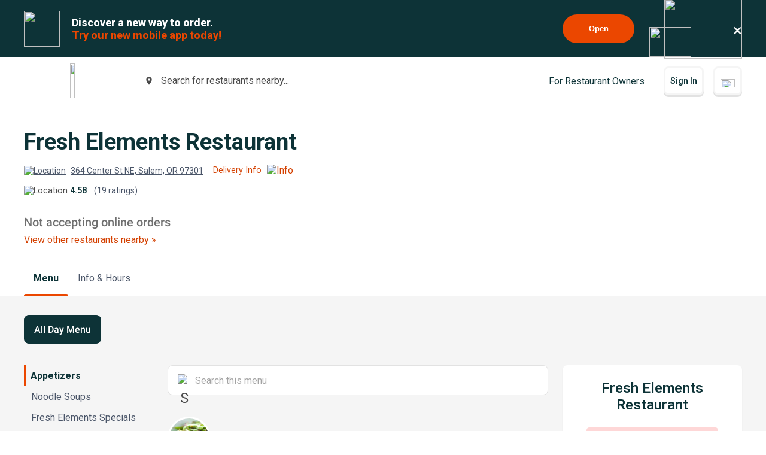

--- FILE ---
content_type: text/html; charset=utf-8
request_url: https://www.google.com/recaptcha/api2/anchor?ar=1&k=6LeZKpIdAAAAAAcH8fVjI5OhwLVuNq5HxPIH81Ok&co=aHR0cHM6Ly93d3cuYmV5b25kbWVudS5jb206NDQz&hl=en&v=N67nZn4AqZkNcbeMu4prBgzg&size=invisible&anchor-ms=20000&execute-ms=30000&cb=3rrq8uynzjj1
body_size: 48693
content:
<!DOCTYPE HTML><html dir="ltr" lang="en"><head><meta http-equiv="Content-Type" content="text/html; charset=UTF-8">
<meta http-equiv="X-UA-Compatible" content="IE=edge">
<title>reCAPTCHA</title>
<style type="text/css">
/* cyrillic-ext */
@font-face {
  font-family: 'Roboto';
  font-style: normal;
  font-weight: 400;
  font-stretch: 100%;
  src: url(//fonts.gstatic.com/s/roboto/v48/KFO7CnqEu92Fr1ME7kSn66aGLdTylUAMa3GUBHMdazTgWw.woff2) format('woff2');
  unicode-range: U+0460-052F, U+1C80-1C8A, U+20B4, U+2DE0-2DFF, U+A640-A69F, U+FE2E-FE2F;
}
/* cyrillic */
@font-face {
  font-family: 'Roboto';
  font-style: normal;
  font-weight: 400;
  font-stretch: 100%;
  src: url(//fonts.gstatic.com/s/roboto/v48/KFO7CnqEu92Fr1ME7kSn66aGLdTylUAMa3iUBHMdazTgWw.woff2) format('woff2');
  unicode-range: U+0301, U+0400-045F, U+0490-0491, U+04B0-04B1, U+2116;
}
/* greek-ext */
@font-face {
  font-family: 'Roboto';
  font-style: normal;
  font-weight: 400;
  font-stretch: 100%;
  src: url(//fonts.gstatic.com/s/roboto/v48/KFO7CnqEu92Fr1ME7kSn66aGLdTylUAMa3CUBHMdazTgWw.woff2) format('woff2');
  unicode-range: U+1F00-1FFF;
}
/* greek */
@font-face {
  font-family: 'Roboto';
  font-style: normal;
  font-weight: 400;
  font-stretch: 100%;
  src: url(//fonts.gstatic.com/s/roboto/v48/KFO7CnqEu92Fr1ME7kSn66aGLdTylUAMa3-UBHMdazTgWw.woff2) format('woff2');
  unicode-range: U+0370-0377, U+037A-037F, U+0384-038A, U+038C, U+038E-03A1, U+03A3-03FF;
}
/* math */
@font-face {
  font-family: 'Roboto';
  font-style: normal;
  font-weight: 400;
  font-stretch: 100%;
  src: url(//fonts.gstatic.com/s/roboto/v48/KFO7CnqEu92Fr1ME7kSn66aGLdTylUAMawCUBHMdazTgWw.woff2) format('woff2');
  unicode-range: U+0302-0303, U+0305, U+0307-0308, U+0310, U+0312, U+0315, U+031A, U+0326-0327, U+032C, U+032F-0330, U+0332-0333, U+0338, U+033A, U+0346, U+034D, U+0391-03A1, U+03A3-03A9, U+03B1-03C9, U+03D1, U+03D5-03D6, U+03F0-03F1, U+03F4-03F5, U+2016-2017, U+2034-2038, U+203C, U+2040, U+2043, U+2047, U+2050, U+2057, U+205F, U+2070-2071, U+2074-208E, U+2090-209C, U+20D0-20DC, U+20E1, U+20E5-20EF, U+2100-2112, U+2114-2115, U+2117-2121, U+2123-214F, U+2190, U+2192, U+2194-21AE, U+21B0-21E5, U+21F1-21F2, U+21F4-2211, U+2213-2214, U+2216-22FF, U+2308-230B, U+2310, U+2319, U+231C-2321, U+2336-237A, U+237C, U+2395, U+239B-23B7, U+23D0, U+23DC-23E1, U+2474-2475, U+25AF, U+25B3, U+25B7, U+25BD, U+25C1, U+25CA, U+25CC, U+25FB, U+266D-266F, U+27C0-27FF, U+2900-2AFF, U+2B0E-2B11, U+2B30-2B4C, U+2BFE, U+3030, U+FF5B, U+FF5D, U+1D400-1D7FF, U+1EE00-1EEFF;
}
/* symbols */
@font-face {
  font-family: 'Roboto';
  font-style: normal;
  font-weight: 400;
  font-stretch: 100%;
  src: url(//fonts.gstatic.com/s/roboto/v48/KFO7CnqEu92Fr1ME7kSn66aGLdTylUAMaxKUBHMdazTgWw.woff2) format('woff2');
  unicode-range: U+0001-000C, U+000E-001F, U+007F-009F, U+20DD-20E0, U+20E2-20E4, U+2150-218F, U+2190, U+2192, U+2194-2199, U+21AF, U+21E6-21F0, U+21F3, U+2218-2219, U+2299, U+22C4-22C6, U+2300-243F, U+2440-244A, U+2460-24FF, U+25A0-27BF, U+2800-28FF, U+2921-2922, U+2981, U+29BF, U+29EB, U+2B00-2BFF, U+4DC0-4DFF, U+FFF9-FFFB, U+10140-1018E, U+10190-1019C, U+101A0, U+101D0-101FD, U+102E0-102FB, U+10E60-10E7E, U+1D2C0-1D2D3, U+1D2E0-1D37F, U+1F000-1F0FF, U+1F100-1F1AD, U+1F1E6-1F1FF, U+1F30D-1F30F, U+1F315, U+1F31C, U+1F31E, U+1F320-1F32C, U+1F336, U+1F378, U+1F37D, U+1F382, U+1F393-1F39F, U+1F3A7-1F3A8, U+1F3AC-1F3AF, U+1F3C2, U+1F3C4-1F3C6, U+1F3CA-1F3CE, U+1F3D4-1F3E0, U+1F3ED, U+1F3F1-1F3F3, U+1F3F5-1F3F7, U+1F408, U+1F415, U+1F41F, U+1F426, U+1F43F, U+1F441-1F442, U+1F444, U+1F446-1F449, U+1F44C-1F44E, U+1F453, U+1F46A, U+1F47D, U+1F4A3, U+1F4B0, U+1F4B3, U+1F4B9, U+1F4BB, U+1F4BF, U+1F4C8-1F4CB, U+1F4D6, U+1F4DA, U+1F4DF, U+1F4E3-1F4E6, U+1F4EA-1F4ED, U+1F4F7, U+1F4F9-1F4FB, U+1F4FD-1F4FE, U+1F503, U+1F507-1F50B, U+1F50D, U+1F512-1F513, U+1F53E-1F54A, U+1F54F-1F5FA, U+1F610, U+1F650-1F67F, U+1F687, U+1F68D, U+1F691, U+1F694, U+1F698, U+1F6AD, U+1F6B2, U+1F6B9-1F6BA, U+1F6BC, U+1F6C6-1F6CF, U+1F6D3-1F6D7, U+1F6E0-1F6EA, U+1F6F0-1F6F3, U+1F6F7-1F6FC, U+1F700-1F7FF, U+1F800-1F80B, U+1F810-1F847, U+1F850-1F859, U+1F860-1F887, U+1F890-1F8AD, U+1F8B0-1F8BB, U+1F8C0-1F8C1, U+1F900-1F90B, U+1F93B, U+1F946, U+1F984, U+1F996, U+1F9E9, U+1FA00-1FA6F, U+1FA70-1FA7C, U+1FA80-1FA89, U+1FA8F-1FAC6, U+1FACE-1FADC, U+1FADF-1FAE9, U+1FAF0-1FAF8, U+1FB00-1FBFF;
}
/* vietnamese */
@font-face {
  font-family: 'Roboto';
  font-style: normal;
  font-weight: 400;
  font-stretch: 100%;
  src: url(//fonts.gstatic.com/s/roboto/v48/KFO7CnqEu92Fr1ME7kSn66aGLdTylUAMa3OUBHMdazTgWw.woff2) format('woff2');
  unicode-range: U+0102-0103, U+0110-0111, U+0128-0129, U+0168-0169, U+01A0-01A1, U+01AF-01B0, U+0300-0301, U+0303-0304, U+0308-0309, U+0323, U+0329, U+1EA0-1EF9, U+20AB;
}
/* latin-ext */
@font-face {
  font-family: 'Roboto';
  font-style: normal;
  font-weight: 400;
  font-stretch: 100%;
  src: url(//fonts.gstatic.com/s/roboto/v48/KFO7CnqEu92Fr1ME7kSn66aGLdTylUAMa3KUBHMdazTgWw.woff2) format('woff2');
  unicode-range: U+0100-02BA, U+02BD-02C5, U+02C7-02CC, U+02CE-02D7, U+02DD-02FF, U+0304, U+0308, U+0329, U+1D00-1DBF, U+1E00-1E9F, U+1EF2-1EFF, U+2020, U+20A0-20AB, U+20AD-20C0, U+2113, U+2C60-2C7F, U+A720-A7FF;
}
/* latin */
@font-face {
  font-family: 'Roboto';
  font-style: normal;
  font-weight: 400;
  font-stretch: 100%;
  src: url(//fonts.gstatic.com/s/roboto/v48/KFO7CnqEu92Fr1ME7kSn66aGLdTylUAMa3yUBHMdazQ.woff2) format('woff2');
  unicode-range: U+0000-00FF, U+0131, U+0152-0153, U+02BB-02BC, U+02C6, U+02DA, U+02DC, U+0304, U+0308, U+0329, U+2000-206F, U+20AC, U+2122, U+2191, U+2193, U+2212, U+2215, U+FEFF, U+FFFD;
}
/* cyrillic-ext */
@font-face {
  font-family: 'Roboto';
  font-style: normal;
  font-weight: 500;
  font-stretch: 100%;
  src: url(//fonts.gstatic.com/s/roboto/v48/KFO7CnqEu92Fr1ME7kSn66aGLdTylUAMa3GUBHMdazTgWw.woff2) format('woff2');
  unicode-range: U+0460-052F, U+1C80-1C8A, U+20B4, U+2DE0-2DFF, U+A640-A69F, U+FE2E-FE2F;
}
/* cyrillic */
@font-face {
  font-family: 'Roboto';
  font-style: normal;
  font-weight: 500;
  font-stretch: 100%;
  src: url(//fonts.gstatic.com/s/roboto/v48/KFO7CnqEu92Fr1ME7kSn66aGLdTylUAMa3iUBHMdazTgWw.woff2) format('woff2');
  unicode-range: U+0301, U+0400-045F, U+0490-0491, U+04B0-04B1, U+2116;
}
/* greek-ext */
@font-face {
  font-family: 'Roboto';
  font-style: normal;
  font-weight: 500;
  font-stretch: 100%;
  src: url(//fonts.gstatic.com/s/roboto/v48/KFO7CnqEu92Fr1ME7kSn66aGLdTylUAMa3CUBHMdazTgWw.woff2) format('woff2');
  unicode-range: U+1F00-1FFF;
}
/* greek */
@font-face {
  font-family: 'Roboto';
  font-style: normal;
  font-weight: 500;
  font-stretch: 100%;
  src: url(//fonts.gstatic.com/s/roboto/v48/KFO7CnqEu92Fr1ME7kSn66aGLdTylUAMa3-UBHMdazTgWw.woff2) format('woff2');
  unicode-range: U+0370-0377, U+037A-037F, U+0384-038A, U+038C, U+038E-03A1, U+03A3-03FF;
}
/* math */
@font-face {
  font-family: 'Roboto';
  font-style: normal;
  font-weight: 500;
  font-stretch: 100%;
  src: url(//fonts.gstatic.com/s/roboto/v48/KFO7CnqEu92Fr1ME7kSn66aGLdTylUAMawCUBHMdazTgWw.woff2) format('woff2');
  unicode-range: U+0302-0303, U+0305, U+0307-0308, U+0310, U+0312, U+0315, U+031A, U+0326-0327, U+032C, U+032F-0330, U+0332-0333, U+0338, U+033A, U+0346, U+034D, U+0391-03A1, U+03A3-03A9, U+03B1-03C9, U+03D1, U+03D5-03D6, U+03F0-03F1, U+03F4-03F5, U+2016-2017, U+2034-2038, U+203C, U+2040, U+2043, U+2047, U+2050, U+2057, U+205F, U+2070-2071, U+2074-208E, U+2090-209C, U+20D0-20DC, U+20E1, U+20E5-20EF, U+2100-2112, U+2114-2115, U+2117-2121, U+2123-214F, U+2190, U+2192, U+2194-21AE, U+21B0-21E5, U+21F1-21F2, U+21F4-2211, U+2213-2214, U+2216-22FF, U+2308-230B, U+2310, U+2319, U+231C-2321, U+2336-237A, U+237C, U+2395, U+239B-23B7, U+23D0, U+23DC-23E1, U+2474-2475, U+25AF, U+25B3, U+25B7, U+25BD, U+25C1, U+25CA, U+25CC, U+25FB, U+266D-266F, U+27C0-27FF, U+2900-2AFF, U+2B0E-2B11, U+2B30-2B4C, U+2BFE, U+3030, U+FF5B, U+FF5D, U+1D400-1D7FF, U+1EE00-1EEFF;
}
/* symbols */
@font-face {
  font-family: 'Roboto';
  font-style: normal;
  font-weight: 500;
  font-stretch: 100%;
  src: url(//fonts.gstatic.com/s/roboto/v48/KFO7CnqEu92Fr1ME7kSn66aGLdTylUAMaxKUBHMdazTgWw.woff2) format('woff2');
  unicode-range: U+0001-000C, U+000E-001F, U+007F-009F, U+20DD-20E0, U+20E2-20E4, U+2150-218F, U+2190, U+2192, U+2194-2199, U+21AF, U+21E6-21F0, U+21F3, U+2218-2219, U+2299, U+22C4-22C6, U+2300-243F, U+2440-244A, U+2460-24FF, U+25A0-27BF, U+2800-28FF, U+2921-2922, U+2981, U+29BF, U+29EB, U+2B00-2BFF, U+4DC0-4DFF, U+FFF9-FFFB, U+10140-1018E, U+10190-1019C, U+101A0, U+101D0-101FD, U+102E0-102FB, U+10E60-10E7E, U+1D2C0-1D2D3, U+1D2E0-1D37F, U+1F000-1F0FF, U+1F100-1F1AD, U+1F1E6-1F1FF, U+1F30D-1F30F, U+1F315, U+1F31C, U+1F31E, U+1F320-1F32C, U+1F336, U+1F378, U+1F37D, U+1F382, U+1F393-1F39F, U+1F3A7-1F3A8, U+1F3AC-1F3AF, U+1F3C2, U+1F3C4-1F3C6, U+1F3CA-1F3CE, U+1F3D4-1F3E0, U+1F3ED, U+1F3F1-1F3F3, U+1F3F5-1F3F7, U+1F408, U+1F415, U+1F41F, U+1F426, U+1F43F, U+1F441-1F442, U+1F444, U+1F446-1F449, U+1F44C-1F44E, U+1F453, U+1F46A, U+1F47D, U+1F4A3, U+1F4B0, U+1F4B3, U+1F4B9, U+1F4BB, U+1F4BF, U+1F4C8-1F4CB, U+1F4D6, U+1F4DA, U+1F4DF, U+1F4E3-1F4E6, U+1F4EA-1F4ED, U+1F4F7, U+1F4F9-1F4FB, U+1F4FD-1F4FE, U+1F503, U+1F507-1F50B, U+1F50D, U+1F512-1F513, U+1F53E-1F54A, U+1F54F-1F5FA, U+1F610, U+1F650-1F67F, U+1F687, U+1F68D, U+1F691, U+1F694, U+1F698, U+1F6AD, U+1F6B2, U+1F6B9-1F6BA, U+1F6BC, U+1F6C6-1F6CF, U+1F6D3-1F6D7, U+1F6E0-1F6EA, U+1F6F0-1F6F3, U+1F6F7-1F6FC, U+1F700-1F7FF, U+1F800-1F80B, U+1F810-1F847, U+1F850-1F859, U+1F860-1F887, U+1F890-1F8AD, U+1F8B0-1F8BB, U+1F8C0-1F8C1, U+1F900-1F90B, U+1F93B, U+1F946, U+1F984, U+1F996, U+1F9E9, U+1FA00-1FA6F, U+1FA70-1FA7C, U+1FA80-1FA89, U+1FA8F-1FAC6, U+1FACE-1FADC, U+1FADF-1FAE9, U+1FAF0-1FAF8, U+1FB00-1FBFF;
}
/* vietnamese */
@font-face {
  font-family: 'Roboto';
  font-style: normal;
  font-weight: 500;
  font-stretch: 100%;
  src: url(//fonts.gstatic.com/s/roboto/v48/KFO7CnqEu92Fr1ME7kSn66aGLdTylUAMa3OUBHMdazTgWw.woff2) format('woff2');
  unicode-range: U+0102-0103, U+0110-0111, U+0128-0129, U+0168-0169, U+01A0-01A1, U+01AF-01B0, U+0300-0301, U+0303-0304, U+0308-0309, U+0323, U+0329, U+1EA0-1EF9, U+20AB;
}
/* latin-ext */
@font-face {
  font-family: 'Roboto';
  font-style: normal;
  font-weight: 500;
  font-stretch: 100%;
  src: url(//fonts.gstatic.com/s/roboto/v48/KFO7CnqEu92Fr1ME7kSn66aGLdTylUAMa3KUBHMdazTgWw.woff2) format('woff2');
  unicode-range: U+0100-02BA, U+02BD-02C5, U+02C7-02CC, U+02CE-02D7, U+02DD-02FF, U+0304, U+0308, U+0329, U+1D00-1DBF, U+1E00-1E9F, U+1EF2-1EFF, U+2020, U+20A0-20AB, U+20AD-20C0, U+2113, U+2C60-2C7F, U+A720-A7FF;
}
/* latin */
@font-face {
  font-family: 'Roboto';
  font-style: normal;
  font-weight: 500;
  font-stretch: 100%;
  src: url(//fonts.gstatic.com/s/roboto/v48/KFO7CnqEu92Fr1ME7kSn66aGLdTylUAMa3yUBHMdazQ.woff2) format('woff2');
  unicode-range: U+0000-00FF, U+0131, U+0152-0153, U+02BB-02BC, U+02C6, U+02DA, U+02DC, U+0304, U+0308, U+0329, U+2000-206F, U+20AC, U+2122, U+2191, U+2193, U+2212, U+2215, U+FEFF, U+FFFD;
}
/* cyrillic-ext */
@font-face {
  font-family: 'Roboto';
  font-style: normal;
  font-weight: 900;
  font-stretch: 100%;
  src: url(//fonts.gstatic.com/s/roboto/v48/KFO7CnqEu92Fr1ME7kSn66aGLdTylUAMa3GUBHMdazTgWw.woff2) format('woff2');
  unicode-range: U+0460-052F, U+1C80-1C8A, U+20B4, U+2DE0-2DFF, U+A640-A69F, U+FE2E-FE2F;
}
/* cyrillic */
@font-face {
  font-family: 'Roboto';
  font-style: normal;
  font-weight: 900;
  font-stretch: 100%;
  src: url(//fonts.gstatic.com/s/roboto/v48/KFO7CnqEu92Fr1ME7kSn66aGLdTylUAMa3iUBHMdazTgWw.woff2) format('woff2');
  unicode-range: U+0301, U+0400-045F, U+0490-0491, U+04B0-04B1, U+2116;
}
/* greek-ext */
@font-face {
  font-family: 'Roboto';
  font-style: normal;
  font-weight: 900;
  font-stretch: 100%;
  src: url(//fonts.gstatic.com/s/roboto/v48/KFO7CnqEu92Fr1ME7kSn66aGLdTylUAMa3CUBHMdazTgWw.woff2) format('woff2');
  unicode-range: U+1F00-1FFF;
}
/* greek */
@font-face {
  font-family: 'Roboto';
  font-style: normal;
  font-weight: 900;
  font-stretch: 100%;
  src: url(//fonts.gstatic.com/s/roboto/v48/KFO7CnqEu92Fr1ME7kSn66aGLdTylUAMa3-UBHMdazTgWw.woff2) format('woff2');
  unicode-range: U+0370-0377, U+037A-037F, U+0384-038A, U+038C, U+038E-03A1, U+03A3-03FF;
}
/* math */
@font-face {
  font-family: 'Roboto';
  font-style: normal;
  font-weight: 900;
  font-stretch: 100%;
  src: url(//fonts.gstatic.com/s/roboto/v48/KFO7CnqEu92Fr1ME7kSn66aGLdTylUAMawCUBHMdazTgWw.woff2) format('woff2');
  unicode-range: U+0302-0303, U+0305, U+0307-0308, U+0310, U+0312, U+0315, U+031A, U+0326-0327, U+032C, U+032F-0330, U+0332-0333, U+0338, U+033A, U+0346, U+034D, U+0391-03A1, U+03A3-03A9, U+03B1-03C9, U+03D1, U+03D5-03D6, U+03F0-03F1, U+03F4-03F5, U+2016-2017, U+2034-2038, U+203C, U+2040, U+2043, U+2047, U+2050, U+2057, U+205F, U+2070-2071, U+2074-208E, U+2090-209C, U+20D0-20DC, U+20E1, U+20E5-20EF, U+2100-2112, U+2114-2115, U+2117-2121, U+2123-214F, U+2190, U+2192, U+2194-21AE, U+21B0-21E5, U+21F1-21F2, U+21F4-2211, U+2213-2214, U+2216-22FF, U+2308-230B, U+2310, U+2319, U+231C-2321, U+2336-237A, U+237C, U+2395, U+239B-23B7, U+23D0, U+23DC-23E1, U+2474-2475, U+25AF, U+25B3, U+25B7, U+25BD, U+25C1, U+25CA, U+25CC, U+25FB, U+266D-266F, U+27C0-27FF, U+2900-2AFF, U+2B0E-2B11, U+2B30-2B4C, U+2BFE, U+3030, U+FF5B, U+FF5D, U+1D400-1D7FF, U+1EE00-1EEFF;
}
/* symbols */
@font-face {
  font-family: 'Roboto';
  font-style: normal;
  font-weight: 900;
  font-stretch: 100%;
  src: url(//fonts.gstatic.com/s/roboto/v48/KFO7CnqEu92Fr1ME7kSn66aGLdTylUAMaxKUBHMdazTgWw.woff2) format('woff2');
  unicode-range: U+0001-000C, U+000E-001F, U+007F-009F, U+20DD-20E0, U+20E2-20E4, U+2150-218F, U+2190, U+2192, U+2194-2199, U+21AF, U+21E6-21F0, U+21F3, U+2218-2219, U+2299, U+22C4-22C6, U+2300-243F, U+2440-244A, U+2460-24FF, U+25A0-27BF, U+2800-28FF, U+2921-2922, U+2981, U+29BF, U+29EB, U+2B00-2BFF, U+4DC0-4DFF, U+FFF9-FFFB, U+10140-1018E, U+10190-1019C, U+101A0, U+101D0-101FD, U+102E0-102FB, U+10E60-10E7E, U+1D2C0-1D2D3, U+1D2E0-1D37F, U+1F000-1F0FF, U+1F100-1F1AD, U+1F1E6-1F1FF, U+1F30D-1F30F, U+1F315, U+1F31C, U+1F31E, U+1F320-1F32C, U+1F336, U+1F378, U+1F37D, U+1F382, U+1F393-1F39F, U+1F3A7-1F3A8, U+1F3AC-1F3AF, U+1F3C2, U+1F3C4-1F3C6, U+1F3CA-1F3CE, U+1F3D4-1F3E0, U+1F3ED, U+1F3F1-1F3F3, U+1F3F5-1F3F7, U+1F408, U+1F415, U+1F41F, U+1F426, U+1F43F, U+1F441-1F442, U+1F444, U+1F446-1F449, U+1F44C-1F44E, U+1F453, U+1F46A, U+1F47D, U+1F4A3, U+1F4B0, U+1F4B3, U+1F4B9, U+1F4BB, U+1F4BF, U+1F4C8-1F4CB, U+1F4D6, U+1F4DA, U+1F4DF, U+1F4E3-1F4E6, U+1F4EA-1F4ED, U+1F4F7, U+1F4F9-1F4FB, U+1F4FD-1F4FE, U+1F503, U+1F507-1F50B, U+1F50D, U+1F512-1F513, U+1F53E-1F54A, U+1F54F-1F5FA, U+1F610, U+1F650-1F67F, U+1F687, U+1F68D, U+1F691, U+1F694, U+1F698, U+1F6AD, U+1F6B2, U+1F6B9-1F6BA, U+1F6BC, U+1F6C6-1F6CF, U+1F6D3-1F6D7, U+1F6E0-1F6EA, U+1F6F0-1F6F3, U+1F6F7-1F6FC, U+1F700-1F7FF, U+1F800-1F80B, U+1F810-1F847, U+1F850-1F859, U+1F860-1F887, U+1F890-1F8AD, U+1F8B0-1F8BB, U+1F8C0-1F8C1, U+1F900-1F90B, U+1F93B, U+1F946, U+1F984, U+1F996, U+1F9E9, U+1FA00-1FA6F, U+1FA70-1FA7C, U+1FA80-1FA89, U+1FA8F-1FAC6, U+1FACE-1FADC, U+1FADF-1FAE9, U+1FAF0-1FAF8, U+1FB00-1FBFF;
}
/* vietnamese */
@font-face {
  font-family: 'Roboto';
  font-style: normal;
  font-weight: 900;
  font-stretch: 100%;
  src: url(//fonts.gstatic.com/s/roboto/v48/KFO7CnqEu92Fr1ME7kSn66aGLdTylUAMa3OUBHMdazTgWw.woff2) format('woff2');
  unicode-range: U+0102-0103, U+0110-0111, U+0128-0129, U+0168-0169, U+01A0-01A1, U+01AF-01B0, U+0300-0301, U+0303-0304, U+0308-0309, U+0323, U+0329, U+1EA0-1EF9, U+20AB;
}
/* latin-ext */
@font-face {
  font-family: 'Roboto';
  font-style: normal;
  font-weight: 900;
  font-stretch: 100%;
  src: url(//fonts.gstatic.com/s/roboto/v48/KFO7CnqEu92Fr1ME7kSn66aGLdTylUAMa3KUBHMdazTgWw.woff2) format('woff2');
  unicode-range: U+0100-02BA, U+02BD-02C5, U+02C7-02CC, U+02CE-02D7, U+02DD-02FF, U+0304, U+0308, U+0329, U+1D00-1DBF, U+1E00-1E9F, U+1EF2-1EFF, U+2020, U+20A0-20AB, U+20AD-20C0, U+2113, U+2C60-2C7F, U+A720-A7FF;
}
/* latin */
@font-face {
  font-family: 'Roboto';
  font-style: normal;
  font-weight: 900;
  font-stretch: 100%;
  src: url(//fonts.gstatic.com/s/roboto/v48/KFO7CnqEu92Fr1ME7kSn66aGLdTylUAMa3yUBHMdazQ.woff2) format('woff2');
  unicode-range: U+0000-00FF, U+0131, U+0152-0153, U+02BB-02BC, U+02C6, U+02DA, U+02DC, U+0304, U+0308, U+0329, U+2000-206F, U+20AC, U+2122, U+2191, U+2193, U+2212, U+2215, U+FEFF, U+FFFD;
}

</style>
<link rel="stylesheet" type="text/css" href="https://www.gstatic.com/recaptcha/releases/N67nZn4AqZkNcbeMu4prBgzg/styles__ltr.css">
<script nonce="o9c3vVLOpFhf3CkNwQ99lg" type="text/javascript">window['__recaptcha_api'] = 'https://www.google.com/recaptcha/api2/';</script>
<script type="text/javascript" src="https://www.gstatic.com/recaptcha/releases/N67nZn4AqZkNcbeMu4prBgzg/recaptcha__en.js" nonce="o9c3vVLOpFhf3CkNwQ99lg">
      
    </script></head>
<body><div id="rc-anchor-alert" class="rc-anchor-alert"></div>
<input type="hidden" id="recaptcha-token" value="[base64]">
<script type="text/javascript" nonce="o9c3vVLOpFhf3CkNwQ99lg">
      recaptcha.anchor.Main.init("[\x22ainput\x22,[\x22bgdata\x22,\x22\x22,\[base64]/[base64]/[base64]/[base64]/[base64]/[base64]/KGcoTywyNTMsTy5PKSxVRyhPLEMpKTpnKE8sMjUzLEMpLE8pKSxsKSksTykpfSxieT1mdW5jdGlvbihDLE8sdSxsKXtmb3IobD0odT1SKEMpLDApO08+MDtPLS0pbD1sPDw4fFooQyk7ZyhDLHUsbCl9LFVHPWZ1bmN0aW9uKEMsTyl7Qy5pLmxlbmd0aD4xMDQ/[base64]/[base64]/[base64]/[base64]/[base64]/[base64]/[base64]\\u003d\x22,\[base64]\\u003d\\u003d\x22,\x22w79Gw605d8KswovDugTDrkU0eFVbwrTCmDrDgiXClDdpwqHCmgLCrUsNw7c/w6fDhSTCoMKmTMKdwovDncOIw5YMGhpnw61nDcKZwqrCrmXCqcKUw6MzwqvCnsK6w4XCtzlKwqvDojxJNcOXKQhCwpfDl8Otw47DvylTR8OIO8OZw4hfTsONP3RawoUZZ8Ofw5Rbw6YBw7vCmVAhw73DpsKcw47CkcOOOF8gKsO/GxnDv0fDhAl/wqrCo8KnwpbDpCDDhMKfJx3DisKlwo/CqsO6ZRvClFHCulMFwqvDrsKVPsKHVcKVw59Rwq7DuMOzwq83w7/Cs8KPw7fCnyLDsX9UUsO/[base64]/Ci2PDh8OPFVFLwq/CtUMzKMKjacODwoLCtMOvw7PDjHfCssKQdX4yw6LDrknCqmvDnmjDu8KEwpk1woTCvcOpwr1ZVRxTCsOCXlcHwrfCgRF5UAthSMOZc8Ouwp/DjzwtwpHDvyh6w6rDvMONwptVwozCjHTCi1TCpsK3QcK2O8OPw7ofwoZrwqXCq8O5e1BVdyPChcK7w6RCw53Ckigtw7FEGsKGwrDDpcKiAMK1wpPDjcK/w4Mvw5ZqNGBLwpEVEB/[base64]/ClcKxfsKCwos0w4nDu8ObLi/CsW3Ci0fCjVLCsMO0QsOvecKVa1/DqMKJw5XCicOrQMK0w7XDg8OdT8KdJ8KtOcOCw79nVsOOPMOew7DCn8KiwqouwqVgwosQw5MTw7LDlMKJw6bCscKKTgEUJA1rblJ6wqM8w73DusOmw6XCmk/CnsOJcjkAwqpVImslw5tedWLDpj3CkTEswpx1w48UwpdXw68Hwq7Dmwlmf8OCw5TDry9ewpHCk2XDq8KDYcK0w7LDnMKNwqXDtcO/w7HDtjTCrkh1w4rCiVN4GMONw58owrXCsxbCtsKTS8KQwqXDq8OoPMKhwrh+CTLDu8OZSCZ3BH5aOUt2GHTDvsKccF08w4kawpsaODRLwr7DlMOrYXB4VMKdCXxLUC4IV8K7S8OgD8KjPMKXwpApw6gSwpA9wqsBw4J6eE09PkFUwpM4WSzDkMK/w6VewrXCpyHDl2fDtMOIw4fCqRrCt8K5RcKyw74NwonDhkMCJyMEEcKEGTsFPsO0IsKzQ1jCiT/DoMKHAjx0wpI4w7lXwpLDlMOITGlJAcKmwq/ClALDjhHCocOcwrfCs3J5bnUywqFywqLCrkPDo17CtlFXw6jCunzDg2DCsVjDjsOLw7UJw5kPE2LDisKDwp0Zw6YwCMKiw6DCo8OawoDCjB5sw4jCv8KIGMOwwo/DjcOUwqtJw7vCmMKyw4BGw7TCtcOIw5Zaw6jCnEA9w7PCnMKlw7t7wo0Rw6gkEsOfdCbDpkbDm8O4wq0xwrXDhcOPSF3CuMK0wpzCk00/a8KOw58qwp7CtsKKXMKdOznCsALCrBrDoXo9H8K8JRXCn8KZwrlYwqouRsKlwoLCjhvDlcOjCmvCv2IMU8OoSsKFKVvDnynChEjDsG9GRMK7wpXDgQVmPExIVjVAR1tDwpdlHlTCgFrDi8K4wq7CgWIWMG/DjUF/EHnDj8K4w647RsOSZFAPw6F5Ulciw7XDssKewr/Cvh8nw59yAxlFwp1ww5HDmyQPwpQRZsKswoDCucOHw5Y6w7VPIcOEwqzDmcKyO8O7wrDDrn/DmwbDm8OKwozDjDIyNhcYwo/DjwDCtcKKEirCnyhWwqbDmgfCpg8Fw4pSwoXDk8O+wppewrXCrhPDp8O0wqMnHz8wwrYNdsK7w6/CoUPDiEzCizzCsMO7wr1Rwo/DmsKlwp/[base64]/[base64]/[base64]/CuVnCuD/DssOlw7l/[base64]/DnMO0wpTDhk4sSMKzw5bDigdGw6w5WMOrw74WQsKmUC17wqxFOcO3Kksew5RIwrtew6lcfGNMGAXDu8OxQh3DjzUtw6TDo8K/w4TDmWPDikfCqcK4w6skw67Dnk1VAcOFw7F/woXCnUnDs0fDkMOww47Dmg3CvsOUwrXDm0PDscOiwpnCjsKCwpvDj312A8OMw4QvwqbDpsOSUjbCicKJZSPDqx3Dq0NxwqjCqEPDqnjDucONT23Cu8OEwoIuXMOPMjYtYhHDvAprwrtzVUTDsELCvsK1w7slw4wdw6ZjLcKAwq84D8O6wrZ/UGUBw5zCj8K+AcO8YTknwqNHa8K+woBwHgZCw5TCm8O0wpw5ElfCjMO/RMO6w4TCuMOSw7zCiW7DtcKhEDXCqXHCuDHCnjswI8K/wqvCtDHCvScaQg3CrRgcw6HDmsO7K3Y4w6FXwrxywprCsMOVw6shwoIqwqHDqsO+IcOuccKjIsK+wpzCosKqwpMQcMOcfjlfw6nCqMKCa3w6IXFnI2h6w7nCrHk3HRkqS2fDkx7DsAnCk1Uwwq/DhzErwpXCvCnCgMKdw4oQU1IfDMO5fxnDtsKzwowTVQ3Cv28Lw4PDicKBBcOyJgrDng8Ww4kLwoskJ8O4K8OJw4XCgcOFwoIgOwtyS3bDgTTDoQXDq8OEw70NFMKkw5fCtVhoGCDDpB3CmsKQw5DCpRA3w4/DhcOCAMO6c2Acw47Dkz8jwoYxa8O6wqDDs3vChcOPw4BkAsKGw6fCoCjDvyvDiMKQIRFdwr4+aHJscMODwoMEIn3DgsKXwqJlwpPCncKwaSJYw608wrXDvcONYCxddcKMOFxswroMw6/CuQ4+PMKlwr0lATQCHzNKYV0owrIvU8OMMcO6ZhLCm8ORVmHDhlzCgMKJa8ONCW4FecO5w6tFZ8OAeADDhcOrI8KEw5wOwqYAG2fDnMO3YMKfHnLCl8Kiwogow7Qsw6/CqsOnwrdWf0AQbMKfw6klA8O0woYywo9UwppWecKmX2DCl8OdL8KGbMO8IUDCgsOOwpvDjsOdQEscw4fDsz1zESPChnHDjCADw7TDnw/Cji4MKWPCjG06woPCnMOyw6bDsgoGw7rDtsOqw7zChz4dFcO0wqVzwrdHHcOjASrCh8O0IcK9JkDCsMKawoMUwq0KPsKLwo/Cqhghw6nDkMKWNQbCqEcfwpJNwrbDjcO1w7xrwozDiwFXw6cQw7E7VF7CsMO6I8OUMsOQH8KlccOrE2dANxkDfCjDuMOcw5jDqlhlwr5/wrvDq8OfcsOgwpbCgDYDwplUVDnDrTjDmUIXw5MnCi7DkAQswp9xw5ppAcKcRH4Iw68wfcOPOV8Xw6Vqw7DCi0MVw71yw69vw4fDiChRCiBtOMKuFsK3NsKzIU4MQMOXwr/CtsO8w5BgFcKmOMOJw6HDssKuCMOcw5XDtkFeXMOFR1RrR8Oywq5cXF7DhMKIwotUdE5BwplPasOGwodCZ8Oywp7DvGY3OVgIw4ouwpIQEXcacMOlVMKECTvDg8O1wq/Co3BUG8KNRVwOwpHDl8KyMsKRZ8KFwoJVw7bCugItwpkSWm7DiHorw64wGUTCt8OCajMieXXDs8KkbgDCgn/[base64]/CuMK8dzDDg3IUw5k3EsOadcKHQAdFX8K0w5LDk8KCJA5HUg0zwqfCoC7CuWDDocOrdxspD8KQMcOawpUUKMOOwrDCoATDnVLCkCzCo2pmwrdSS0x0w6nCisKybR/[base64]/[base64]/[base64]/eg98OMOETm9PwoNyHsOSw4/CocKiwpEVwrDDvVUzwrd2wqQKMT4BZ8OBJUDDuSTCm8OJw5kJw5RVw5JTWntgXMKZZATDrMKFcsO3Y2VtQg3DvFB0wpLDp1V/BsKrw5g4wo0Jw4BvwotIXRt7E8KhEMOvw7t/wr9kw5HDqsKlNcKlwodbGgUPSsKawqh9EQoJaxoawpXDhsOPTcKpMMOaHBjDmTvCp8OuNcKIOW9Uw5nDkcOAZcOQwpQ1M8K3BGLCkMKdwoDCi13DpmsEwr7CocOow50cOU1mO8K/[base64]/Co8KHwr7CuSomw7zCscK4wp5+w6fDghpUwpPDocK3w6ROwpdUIcOJAMOEw43DrE4+YTd4wrbDssOnwp/ClHHDlVnCqBDCqibCtijDuw4Nw6YGWxnCjcK7w4TCrsK8w58/[base64]/ClmzDqMOywo1tA8OydlAdFcKZO8KfPsKMMkgTOcK2woMiAXvCjsK3WMOkw4sOwoARbVAgw6ptwq/DuMK2XMKgwpgqw5HDvMKCwoHDiBkjVsKzw7fDglHDmsO3w6QRwoJrwovCk8ONw7rCgDZnw55/wrB7w7/CiRHDsX10RlR9OcKtwrgVY8O7w6/DnkHDjsOAw75jO8OlcG/CncO1IixtEwkowoBSwqNvVXLDosOuIW3Dt8K9LkIGwqptEMKSw4HCgyDCi3/[base64]/wok0TznChE1NwqnCtcO/ek8Aw511wqgjw78PwqoxIMKOQcOLwq4kwoIoXnTDuFs8LcOPwoHCnBZuwrQcwq/Cg8O+LsKpP8OsAE4mwp8/wrLCmMOtfsKSP2VvLcO2NxPDmmbDsE/DpsKSbsOywocNPMOTw4/Cg20ywpPCosOeRsKhwrjCuybDkAVjw717w5hgw6A4wqc0wqItVMOkFcKFw6PCu8OPGMKHATfDvQ8QfMOjwqjDscO6w5xVS8ODGcORwqvDocOaa0JzwonCvk7DtcO0JMO3wqvCp07CvytFXsOtCTlnPMOCw7R/w7kcwrzCrMOrNApAw6jCmRnDtcKzaTJnw7rCtGHCisOewrrDhW3ChwUkKU/DgQhsMcKxwq3CoxDDqsOAHnnDrT1eJE59VMKLaFjCl8OgwrpDwoAAw4ZcF8Knwr/CtMO9wqXDrETClUsnfsOkOsOVMGXCoMO9Xg03RMOyBGN/WRbDtcORwq3DiVHDjMKXw4IBw4IEwpgMwosdaF3ChsKbFcK8EcOcLsKuQ8KBwp8vw5R6U2IHUWAdw7bDrHHDhEJnwofDt8KrST8tZlTDscKrQC0hFcOmcyjCqcKZAjUxwqAtwpnDgcOKUG3CpjLCi8K2wq/CnsK5KU3DnE7Dp3rDhcOhBnjCiRA9GkvCvTYow5nDhcOOXBLDlS8nw5rCrMKFw6PCi8K9dXRSZCcYA8KfwpFWFcOVHWxYw5YFw5TCmBfDkcOaw6sPTmNDwrNiw4lFw4/DsBfCv8Oaw7U/wqgPw5PDlG5GB0XDlTrCn0hmNSUDU8K0woZRVMOywprCksK0MMOWwpbCisKwOTVQOgPCkMO3wqs1axnCu2MeJXpbM8O4Nw/DkcKHw58YHBlGag/DpMK6FcKFH8OQwo3DksO4I1XDmnHDuQguw7TDkcKCfWHDoTMIfjvDkiguwrUjEMOmWhjDsRrDpcKbVHsHAFrCizUJw5AGJFIvwpVdwqw5d0DDpMO4wrbCpG0ibsK5Z8K1VcOPRkMUJMKNG8KmwoUJwp/CgTxQNj/DgBwZNMKUelAiOEo7QjcdP0nCiW/DmzfDjwwqwqkTw7F7WcKhBVQwM8Kzw53Co8Oow7zChVFdw60QYsK0fsOCVFvCpVdewq9xLWLDlSPCvMOzw6DCqEVqCxLDtjhfUMOgwrJ/HzpgW01VTCdnNnbCmV7Dl8KzLhXDvgnDjTjDtRzDpD/Ckz7DpRbCmcOsTsK1EU3DuMOmck5JMB1edhfCgHgXZxVWTsOdwo3CvMOEPcKeP8OGb8KyJD4RYyx9w6DCtMKzJmxaw4HCogXCoMO6w5vDh07Cplk6w7FawrgDGsK0wrDDtV0FwqrDsk/CssKOccOuw55lMMKMTDRBGsKjw4BEwpDCmiHDiMOTw7XDt8K1wpITw4nCsl7DksKQF8KvwpfCvsO4wprDsTDCmHk6Q2XCknZ1w6BSwqLCrhHDgcOiw4/DjDNcBcKrw6nDmsO0NsO5wqE5w4rDtMOQwq/[base64]/TiECw7XDj8OGwq0BChYQEsKxwpNiL8Osw7Ruw6nCiMKMN0MvwoTCkBwZwrnDuVhMwo4KwrhCbGrCjsOEw7jCqsKoTCzCo0DDpcKTOsOBwo9lQU/DslDDuHgGMsO5wrRNcMKXEQTCsk3DuCRPw7dsFhLDicOzw6w3wqDDjVDDlHhBJAx6EsOHQCRAw45YN8OUw6c/woRxeAYjwpNKw5jCmsOeM8OwwrfDpDPDshgHemHCsMK3Ih8aw7DCswPDkcKEw55QFirDisO6b3jCn8KjRSkDXsOqQcOGw4JZTW/DqsO6w6vCpSvCrsOQXcKNacKFcsOPIRkFMsOUwojDuWV0w55SIEbDgBPDvyvCoMOrDgk5w7LDisODwpDChMONwpMDwpgGw686w7xPwoAWwozDncKSw7ZBwpZ5MzrCvsKAwoQywqVsw4BAIsOOFcKgw6jCiMOXwrc5IgvDicOxw5/[base64]/DvcOWwpp1w47DqMOpUGAUwqVEXsOLeMK/TCrDojYNw5R0w6vDq8KQMsOCSzdPw6jCokFVw6DDu8O2wrTDvUIrWVDCl8KQwpI9BWpXYsK8Olkww58qwpl6eGnDgMKgC8Ohw74ow6NRwrcgwokUwqgsw6XCn1jCikMGIMOLGTsmZMOoFcOGUj/CnzhScnVhJVkmCcKvwptTw58bwrzDl8OVL8OhBMOYw5/Cm8OpREjDlMK/wqHClxk8w5s1w6fCucKNb8K3AsOsaQ5rwpZsScOJQXI/wpzCrB/[base64]/HsOfDGtCe1DCrxTDn8OGWnRkwrQ2w7PClhB1HwfDrUZ2VcKYH8Onw6rCucOtwrHCjlfCrXzDuQxDwpzCiHTDs8Kpwo/CgQ3CqsKBw4RQw4NVwr5fw4QQajzCkAXCpiRiw7zDmH9yIcKfwrN6wrQ6E8KFw73Dj8ODZMOsw6vCpEjDhGfChyzDvsOgdmANw7ouaVhdwpzCp0dCAQnCm8OeGsK/O1PDp8KASsOwVMK/[base64]/UQbDu8OFK8Kow5NYGcKrw4wQazvDpk/CjiDDgndxwotTw4E4Z8KDw688wpB/CEZDwq/DrGrDimFqwr9XXG7DhsKXQgkvwosAbcOJUsK5wovDmMKpWX5xwpAiwqMkEMOiw6AoOsKVwpRfdsKlw4NCI8OmwpwhGcKODMOZGsKLPsO/UsOiEAHCusKCw6FowpnDnATCl2/CtsKbwopTWQcsC3/[base64]/CqGk2w7Z+NUPDvsOPwrFqSMKBwqo3YktIwrNJw7JsSsOwRS/[base64]/DiDUPw5YOS1DDpsKPwqNdeEJ/AsKBwpVSV8OvUlNNw5QBw4ddXjvDgMOlw5zCtMOCGTRYw6TDrcK6w4/DqjbDqDfDhEvCgsKUwpNdw6M0w7TDsBXChTQQwrExNCnDlcKwDgXDv8KwOQbCv8OVDsKvVBHCrcKww5TCq2wUC8OSw7PCpz8Xw5hmwqfDjxQKw7QoRAlzc8O7wrkHw4Imw51xDVV/[base64]/Cjl8QwofCjE3CpsOPbcOObUPCrMO/wrDClMKmwo8Qw5PCqsOowqDCulRfwqt6FSrDlMKZw6bCmsKyUlQtFyI0wrcCesKRwo4fEcO1wo7CssOMwqzDmsOww5BNw4rCpcO2w5orw6hYwpLCt1MuS8KQPlYxwpzCu8Orwq9Zw4Bdw6XDoyZRQMKjE8O+bUM/UHZ1PEAkUw3DswbDvgzCkcKUwpIHwqTDu8OwdlcbSwVTw4lwIMO4w7PDq8OnwohkWMKVw6oIc8OOwpoiZMO7BEbCr8KHVR7Cm8ObNUskOMOJw5BydiFLNHjCncOEGEoGAh3ChUMcwoPCtBd3wrfCmBDDpxdbw4vCoMOQVD3CocOBRsKHw4pyQ8Oswpdfw5BNwr/[base64]/wqtdwqtew6gRMMKTTGNYwppwwq8oK8K/w6bDoWkbOMOSeyZLwrPDtcOYwoUxw6Ekw4Qdwp7DqMKHYcOPCsOVwoJdwovCtXLCtsOxEVZzYcOHN8OiU016bmDCpsOUBsO/wrg3FMODwoAkwpsPw71BQcOWwpfCmMOSwoA1EMKyJsOsNhzDrsKzwq3Du8OHwp3CukweAMKHw6zCqC8sw6/DosOpJ8Olw7/CosOjY1xww4jCqBMBw7vCjsKdXFkdTcOhZg7DusO4wrnCjBl8EMKHC2bDlcKWXz5/Z8OWZVlNw5fCgUctw54pBHDDlsKTwo7DnsKew63Dh8KyL8Okw7XDssOPVcO/wqDCsMKiwrfDqAU0G8O1w5PCo8Olw7h/NCotM8Ohw4vDsEcsw5BMwqPDvWlyw77DrkDCvcO4w6HClcKew4XCt8KQfMOQAMKMX8OGw51iwpZgw49Nw7zClcOBw68idcK0ZVrCvSnCvArCqcKtwpHClF/ChsKDTQN+Ri/CkyHDrMOBWMOkWUfCqMOhW1YpesO+RVzCpsKVC8Obw7djcHkBw5nDlMKvwrHDnh4zwqLDisK9KMKXCcOPcgDCpUpHXQjDgEbDv17DlnAPwrhRYsOVw7VbVcOVYsK3AMOewqlnJC3DlcKxw6Jva8O0wqxCwrPCvDZVw7fDvzkCUXNXEyzClMK8w7dTw7bDq8O1w5J/w5vDsGgcw4ZKZsKVesOqY8Kpw43Ci8KkMEfCgF8mw4E3wrhPwrAmw6tlA8Ofw6vCgAIWMMObWlHDicKNd3bDp2E9WlHDvjfDu2PDscKYwoR5wqROKQLDjz4Lw7/Cv8OFw7lBVcOpPxzDs2DDicOnw6VDLsOpwrstUMO2wo3DocKew53DuMOuwqZOwpB1asO/wrdSwrbDimcbFMKTw5TDiBBgwo3DmsODJlIZwr12w6HDosKcwqsNCcKVwpgkwqXDh8OWAsKzI8ORw7VOCBjCqcKrw4g9GUjDsmvCrn0ww5rCh2AJwqXCs8OGNMKBPx0ewrXDoMK1OnjDocK4EmrDg1fDpTnDpjl3AsORGMKZV8OYw4p8w5IfwqbDpMKfwoTClw/Co8OBwpIWw5HDin/DmEFBKjYPGiHCvMK6wr0AQ8Odwr5SwqInwr4abcKTw7XCncOPSA93PsO0wocCw6HCiQ0fNsORT0nCp8OVDsKsV8O4w5xuw7RsV8KGO8KDNMKWw5jCjMKnwpTCiMOyf2rDkcK1wp99w5/[base64]/DijbDjwUfwo/[base64]/VEYZwodGNMKLwoHDjsOmw7pUAGIiwpVzYMKsVzTDmMKGwpIrw5bDmcOOBsK0IcK/acOPGcKQw7/DvsKkwoHDgy/[base64]/[base64]/CtsKew7dXSsOrKsKywodqasKFwqxVw6LDp8OffcOdwqrDocK8Dk7DlwDDvsKFw5vCvcK2SVZ/NsKIBsOlwqp5wpU/FGE5CTUvwqnCiErDp8KCcRTDuUbCmkkrc3XDow5BBMKDR8OQHnvClErDv8K7wpZ8wpISCDzCgcKww6w/GWfCuzLDt1xBFsOJw5/DoyRJw5bCvcOuBwNqw43CqsOre0DConMNw55ed8KXT8KQw4nDlHPDtcKzwrjCi8OmwqB8XMOlwrzClQkUw6nDg8KEfATCuzQRGT7CuELDtcKGw5tvKjTDonfDtcONwrYwwqzDsWLDpwwCwqXCpA/CvcOuI0crXFHDgCDDmcOCw6TCpsK3VyvCmFHCgMK7F8OKw6PDgTt2w6s7AMKkVw5KUcOow6wwwozDrDxELMK9XQ9Ww6HCrcKkwr/DksO3w4TCo8Oywq4bEsKTw5B7woLDssORPXwBw4XDtMKOwqTCoMK6fMKKw68iM1Nmw6MswqpLfTJ/w6AXBsKMwqc8GRzDpyRnSnvDn8Kxw4jDmMKxw5FBLB3ChQjCtWDDicOTKTbCmQPCvcKEwotKwrPDocKvWcKCwqAkOw9mwqfDt8KdQjRMDcO4U8OVC0LCjcOawrVoOMOlGywiwqrCpMOuYcOGw5LCl2/[base64]/QnfDgcO4XsKxCsOBwqLCpMOhaDDCimFiw73DoMKhwrjDicOwARfDq3jDrMOew5g1WAbCosOcw5/Cr8K7DMKmw7UgTX7CjzllORHDisOoNUHDq3rDrFlDwqNXBxvCrgRyw7/DhQczw7fCjcO4w5/DljnDlMKMw69mwpbDkcOlw6AWw6BuwpbDsDjCmMOjP2cZdsKRDwE1PMOOwpPCsMOhw4/CmsK8w6XCmcKtf03Dt8KUwrfCocOYB2EVw4NQMAB+AcOhMcKddMOrwrALw7BbP00Xw5HCnQx1wqoVwrbCu1Q4w4jClMO3wqzDu3xtTXggVyDCicKRNQQTw5gmUsOIwppYV8OPcsKEw4XDkhrDk8ORw4/[base64]/JwZ6JwQUG8O6wqnDhcK6w4rCpsKuUMOQJGM4KcKNaGgIw4vDgcORw5jCscO4w7wMw7NAMcO6wpXDuy/Ds01Uw5VVw4FpwoXCt1YBFUFkwoBVw57CtMKUbRQtdsO+w6MkMUZiwoUiw7EPD0wYwoTCo1HDpxcpSMKQbQTCkMOmcHJXKQPDi8KEwqHCnyQVTcO4w5zCiD9cIU/[base64]/Cij1Ywq3CugkUJcObMj5lG8K+w6QPwo9kw4jCocO6M2Alwro8acKKwql+w57DtkzCsn/[base64]/XxTClMK3wr/DvsOtTg/CuT8zS8Kmw6fDhAPCoG/CtCjCncKNKcOGw5hlYsO0LhEWFsOsw7bDq8KowpZmW1PDscOAw5fCgUbDoRzDrlkWFcO5S8OdwpXDosOLwp/DlSrDtsKGZsK/DkTCpsKJwopPHXjDtTbDk8K+TyB3w4ZNw4dXwpNPw7PCmMO7fcOpwrHDkcO9TwokwqInwqIqY8OLD2JkwpYLwq7Ch8OTWCgELcORwpHClcODwrLCrggnQsOmFcKEGycBVUPCpHQbw6/[base64]/DssKNw5PCncKew4zCjsKew4nCsMOkw73DpDJyXFdya8Okwr4WZyfCm2XCvSTCv8OATMKVw4UdIMK2MsOTDsONYl01dsKSXUFWKhrCgwbDpTJ2HcOiw6nDtMOTw5EeDWvDlV04wovDgTPCm0J1wovDn8KYNDvDgGvCjMOBKinDsn/[base64]/R8OPw5NBw7bDgwvChwPCqS/DhcOPAcKmA2k+JyIYSsKfGMObJsOzImwMw47CsHfDtMO6QcKHwrHCh8Ouw7BMScK/wo/[base64]/CrsKPEiorXMOtw4FuLQ3DssKtw7TChcOFecOVw4MsfCcWdQDCnnrCtMK5GcK9S0LCizFcKcK5w481w7h1w7nCtsOhwpTDncK5OcO+PQ7DqcKZwr/CnXVfw604aMKhw5t7fsO7L0vDiVTCvy4UNMKge1LDrsKywqjChwzDoijCi8KBRkllw4jCnT7CpwHCsDJYC8KXAsOeNkLDpcKgwoLDocKoUS/Cg2UYLsOnMsOBwqRSw7PCg8OcHMKhw4zCtjLCoC/Cr2wpesKuW2kKw5nChEZmdMO8wrTCoXjDsT44w7BwwoQhLRLCsUrDlGfDmCXDrQfDtx/CosOSwrYzw68Dw5PCjEUZwrtRwrPDrnTCpsKdw4zDuMOeQsOvwr9FIAB8wpbCosOFw5MVw4HCvMKdMQ/DuUrDgxjCnMO3T8OLw4p3w5hiwqJvw6U2w4UYw6DDg8KES8OWwqvCmcK0acK8Y8K1EcK7VsOiw5LCky8nw54dw4Amw4XDplLDmW/[base64]/OMOIKMOQw7XCkMKKIQrCpcKpUsKUI8Oqw6M7wr4uwqnCiMKkwqxKwq7DmMK4wp0BwqDCt1fCiDkhwqEUwoQEwrbClwwHGcKFw7/CqcOzQlBQS8Kdw5okw5bCoV9nwonDssKxw6XCuMOqwojDuMK+LMKGw79Nw4c4wotmw5/CmGwKw6zCqyTDsG7DsEhONMOPw45Iw7QTUsOaw4jDlcOGdAnCpHglLwPCqsKHHcK5wpnCiB/[base64]/DssKuZ8Krw6nDgWrCkMKjwrPDisKNwp7DkwzCh8OudmLDm8KlwoLDisK7w6jDhcOlOy/[base64]/CqzTDocOKw4XDlsKhUjnCkcOTEiPCvVM4WsOSwo/CucKMw5o9HEhQcXvCqcKdw4YrXMO9OnfDg8KNVW/Ct8Ofw75gcMKnE8OyQcKEBsKzw7FPw4rCnD4Dwqlvw4PDnwpqwrrCs0wxwo/DgF9GJsO/wrZKw7/Ds3DCth0Tw77Co8K4w7PCvcKkw4lAX1V1Q0/CjjBUccKRZn7DmsK/TS0yR8O8wqc5KQgke8OQwp7DqATDksK6S8O7WMOnI8Kyw7BbSwEuewo2SABNw6PDi3swAR12wr9dw7Akwp3DjgN/EyFkH3vDhsKOw4JZDz8dM8OHwp/DoSXDlMO5CWrDlS5bFiJgwqHCowwxwos5f07CpsOhwpvCtxHCmjfCkyIcw7DDvsKgw5kZw5o4YVTCj8KOw5/[base64]/CjMOuQ8OXwqLDtznDknE1TcK6wpXDrsOyLsKyw4cIwoYsGCjCmMKMZkE/HjrDkAbClMKlwo/CpMOow6XCt8O3W8Kawq3DoT/DjRXDpWsSwrHDp8KgQcK+FMKhHFtdwpw3wqQBSzzDgzdlw4bCjnTCvG5zwoTDoSLDvVR8w43DuWcuwq8MwrTDjErCsSctwoLDhX9LAS0uXWrClTQbMMK5WlvCi8OxXsKMwp1lCsKWworCksOHw5rCsT3Cu1t9Fz0SI1cgw6XDryZ2SQ/Cu31Rwq7Ci8Khw41kDMOnwpDDtV8MOcKyAyrCt3rCnVsowprCmsKTNT9vw7zDpGjClMOSO8KUw7oXwoIew5YhYMO+E8O+worDscKXSg92w5fDmcK4w7sQbsK+w6bCkF/[base64]/DiQAAw7LCvis0YBdmwqBQKcOTFsKPw4LChCTCoXHCtsK1dMKxFx4LXUETw7nDiMOCw5/CuWhofiDDvTM3CsO/VBErfwbDj1HDiToKwrszwoxrQMKKwrtNw6U4wrBIWsOsf08fPSHCvnbCrBk/[base64]/Ci8OOwofCoybCogV+wp1LZ8OZbsO6wq3CmcKkwqrCqFrDp8OoNcK5esKAwoLDvDgYUVooaMK2a8ObX8KVwr3Dn8OLw4cIwr1LwrLDiFQZwq/[base64]/fRjClMK0HhkVYsKmEwpmw6V4eMKhIjPCkMOOw7fDhRE0BcKZUUxgwrs3w5XDl8OrBsKgA8KIwqILw4/[base64]/CvMKJw6NHw5sEEgDChBMwwqBnwrNjIhFSw6PDjMKwTMOgCUzDinJwwqfDrcKQwoHDqgcdwrTDjsKPbcONUBgGMirDhVIkWMKEwqfDl18qZ25EeV/CvUbDnAcUw64yYEfDrWPDoDFQFMO9wqLCun/DmMKdR2hFwrh+bX4Zw5bDmcOiwrp8wqwJw6ZywpnDswxOU17CkG46bsKORMKYwrPDuRvCvxXCoTgHdMK0woVdCSDCmMOww4PCnDTCtcOxw4jDi2VjGWLDviXDgMOtwp9tw5XDv3k3w6/CuRARwpvDjUIybsKRXcKcfcOEwrhywqrDuMOdDiXDug/Ds23CogbDsR/[base64]/ChcOpw5ozHcKwO8KNdF3DscKqchc4wr0Xw63ClMKoQATDgsOBYMO7RsKiPsO/fsOva8OjwrHDj1ZBw4omIcOVE8Kxw7sAwolRf8KgV8KuY8ORPcKDw6Z7LGvCsHvDosOjwqnCt8K1YMKhw4vDuMKNw6NyMsKVKMO/w4ELwpZTw4J1woZ+wq3DrMOXw7nDsUdmA8KfC8Kiw6dEwofDu8KbwpY+SXxcw6zDuhh8AAHChHY5DMKaw4c7worCmzZ3wqPDvgXDjMOIwp7DocKWw7vChsKZwrJSesK/KQPCksOsHMOqSMKCw6Raw5bDgkN9wpjDh1Etw6TDrHshIwLDtRTDscKHwobCtsKqw7VlT3N6w4vDv8KmRsKxwoVdwqnClsKww5zCt8KJa8OLw4rDixo7w48ldjUTw5w0RcOeVzN5w54tw77Cuz5vwqfDmsORL3QrbwTDiQjCkMOTw4/CocKbwrhXXGVCwpTDnBPCgMKLaTt8wpjDh8KMw70Rb1UVw6PDomnCgsKKwpUOTcK7X8KmwoTCsnzDmMKRw5pYwo8ZXMO4w6A2EMOIw7XCtsOmwr3CjmjChsK+woBVw7BSw55JJ8Obw5h8w67DiEciX0bDssKGwoU5exBCw4DDqCnDh8KnwoI2wqPDrR/Dt1xHYW3ChAjDkEZ0EBvDlXHClsKhwr/DmcOWw6gKRsK5YMOHw5PClwTCnEjCojnCmR3DnFXCnsOfw599wqFDw6R2YA3CqsOkwpzDpcKuw6XCnCHDiMOGw7JlAwQMwoMPw58VZwPCrMOowqoxw4sgbw/Do8KOPMOgRnF6w7NRChDCu8KpwobCvcOHWE/Dgh/CgMKtJ8KeMcKsw6TCuMK/O1l0w67CrsK2NMK9H2jDqkTCvsKMwr8xNDDDoh/[base64]/[base64]/w6FSw6g0wozDkMKlCFDClg4iYRjDk0nCpkVpeX8gw5BwwqzDocKHwpcKDMKLOGVVEsOtMsKResKhw5liwrZwA8OwXUsrwqbDisO0wo/Dhmt2dWvDjD56J8KEW2bCkUXDqCTCqMKtS8O/w5DChcKITsOgcWbCpMOjwpJAw4RPTsOqwp7CvxPCjcKCfydfwqgXwrHCjTLDrTrCpRcuwrNWGxvCvMOvwpzDp8KNC8OcwpXCoSjDvDlvfyrCgQ8mTXd+wpPCtcODMcO+w5xSw63Dhl/CmcOfEG7CqcOIw4rCsnUsw4plwoHCv0vDrMORwqwLwoQVDA3CigTDiMK7w6NnwofCqsKXwprDlsK1BBdlw4fDqCAyeGXDvMOuCsOaOcOywrF0GcOnPMOIwp5XL1wlQyRUwp/DvF/[base64]/CriDDuTnCtMKmfnTCiW7DlsK2O8KECQZTDkHDi20Vw5XCv8K+w4TCg8Orwr7DpxfCrXPDqlLDnj3DkMKscMKHwogKwqtkX01ewoLCrWNsw4gtXVhMwohBWMKUHijCsEtSwo17Z8KZC8KKwr4Tw4/[base64]/bMKqbhfDjMOHGW8Cw5jCmsO2RMO4TXbDuAnCi8KnasK9AsOnc8OAwrQww57DoU5yw74WEsOUw5vDmMOUWCkmw4LCqsK9b8KcXXg5woQzUsKdwpxMJMOwAcOsw6FMw6LCjCU3G8KZAsK1KmHDgsO+YcO2w5nDsVNOIyx0WRZ1MBFpwrnDjQFcNcOPwo/ChcOgw7XDgMOudcOawqXDp8OUw7TDk0g9R8OlaVvDrsO7w49Tw6TDhMO2Y8KkewDCgCrCplUww7jCq8KdwqN7C0t5NMKcaQ/CrMK4woDCpVhpV8KVaxjDuS5cw7nDi8OHSjDCui1+wojDg1jCqTZ7flTCsjU+EjcDL8KMw7jDkCzDtcKmWmIOwpJpwoHCiXcrNsK4FSbDkTodw4nCkFkRT8OUw4bChCNILC/CnsK0bRoyVhbCuF9wwqljw7UtcHVdw64tPsO9YMO+YyQDU0hVw4jDj8KpYkDDnQs4ZDvCpUhCQMKTBcKFw600X140w78Nw4fCmA3CqcK3wrUgbnvDoMOcUn7CoCYmw4Z9FBVAMwlhwoPDlMOdw7HCpMKVw6fDiVXCuXlKBsOxwoZrVsKhN0/CuWNgwoPCrMKIwoLDnMOMw6vDjS3CjTLDrMOHwpwZwrzCs8OdaUl6RsKRw5jDslrDrRrCszbCvcKYMwlcPE4DXmNPw74Tw6xOwqbCo8Kfwrpsw4DDuH3Ckz3DkT0zCcKWKQJNJ8KAEcKVwq/DjsKWaVl6wqTCu8KJw4lUwrTDksKlQTrDm8KFc1rDkV88woEhW8KjZmJmwqU4wo9bw63DuHXCplZAw6rDhcOvw4sTa8KbwpXDnMKJw6XDoFXClHpMCDvDuMOWTDFrwoh1w4lCwq3DrAhcHcKhSX4/dF3Cu8KrwpXDvHARwqgPLmAMDTgxw6FoVTkew7oLw4YMQ0FHw6rChMO/wqjCisOJw5ZYCsONw7jCgcKRCkfDh2jChcOJAMORdMOSw4jDrsKaXCd/X1LCs3oiEMKkWcOAa3wFCWwMwpZ6wqXCl8KQSBQWC8K6woTDh8OCKMOUwr/[base64]/DuMKrw4TDgMOdw4XDtcKOw68/wo1QPsKLEcKVw7PCs8Okw6XDv8KiwrIgw7LDqzhWXU8qc8Oow7lpw5XCsmjDvhfDncOawprDrTDDucOMwrUMwpnDlX/[base64]/[base64]/BBZRw4LCnMOuVxXCjcOaBMO/[base64]/[base64]/Dr1HCs8KGw49gJiXCgcKkZMKdwrDCvyURw7/Cv8OzwoAzC8OnwplNLMKAPj7CpMOlIyTDhk7Cix/DpCHDjsOYw6oZwr3Di2NvFGBdw7HDjBHCuRBgZxkfE8KQDMKmcG/[base64]/CvSDDqybDm8KwB13DgMKrwqDCqQMYw47CscO2Hg7Cm2BOUMKPZBjDpUsYBApYMsOSEE49SGHDl0rDt2/DjsKSw7HDlcODesOcFVPDssKhRhhVNMK1w71bITPDmlRDCsK8w5fCrsOANcOLwozCjl3DvMOgw4Q/w5TDoSLDt8Kqw4FowqlSwprDgcKqQMKsw4p1wrjDog7DjR9Ow6bDti/CgwHDmcOxD8OybMOdIEZvwrxQwqIMwpDCti0ebhQBwr5pJsKdFn0IwoPCg2UONizCrcKqR8O1wpZpw5rCrMOHTMO9w6vDncKUYA/DusOITsORw6TDvFxBwo4ow77Ds8Kven4RwoHCpxUNw5jDoWjCsH47ZnLCvcOIw5LCsTlfw7zDicKVNmkcw7DDtwoXwq3Du3c/w6XClcKsN8KAw4Rgw7wFZsOVBznDs8KKQcOfeALDpHNEKUdtakzCgBVQGynCs8OIMwoXw6BtwoFaH3U6M8ORwpTCm3fCg8OZUwLCvcKCLXcKwrtpwrBmfsKxb8OjwpkmwoLCq8OFw7wFwrhmwpoZIhrDiFzCosOYC29tw6DCgW/ChMKNwrxMHcOhw67DqkwRXMOHBHHCoMKCVcO6w4B5w6Aow7Avw6EYPsKCSQM1w7RIw5PCjsOTemQ8w5rDolEZHcOhw4DCiMOAw7YvT3bCgsO0UcOiGy7DtDLDs2XCucKBHxLDuh/[base64]/LsO6w4fDphZqIkbDlz4vwopAw53CsMKzQMK6HMKuP8OMw5fDqsORwolbw6oLw67DlH/CqUUPXnM4w6Erw5/[base64]/Cv3hGS8K4w4bDosKZcsOWw7TCjcOaHsKPwq95w7xkZy0aWMKPQsKxwptzw585wp09XGhLLjjDhAbDnsOxwooyw4w7woDDvnRpInvCqHkvPsOOEH5oRsKKBsKXwqDCgMOSw7/DhnkrFcOVwoLDqcO9QhLCqSUHw5rDuMOYH8OWIk1kw4/[base64]/Dh3lwwplmw7gOAMKlVgfDj8OEB8OFwrd3SsOxw7jDn8KrVDnCjMKmwp5Rw5/ChsOFUhoILcK9wq3DgsKQwrEeBwt6CBV9wrTCusKBwo7DocKBesKlK8OYwrTDmsOnSkdPwrYhw5JuVVtzw57Duw/CkB4Rf8OnwpgVY3pyw6XCtsKHHjzDr01VIh9oRsOvPsKswoPClcOyw4g6VMOEwojCncKZwq02cRk0HMOtwpYwd8KqWAnCnwLCtAFNecOkwp3CnlEXZjkGwr/Cg1QOwr7Dt048bGYpdMKGQQADwrLCiWLCjMKlScK1w7jCg0Fmwr5vZFkmVC7Ci8OSw4xUwp7CnsOfNXtwdsKnQ1nCkkjDm8KYeWZySWjCncKAOARSIx1Sw58Fw6jCiiDDsMKHW8ObOWjCrMOiGzLCkMKkChssw7LCjl/Di8OYw7/DgcKvw5M2w7/DisO1QwfCgl3Ci1xdwqNvwpjDhBdRw4PCgj/[base64]\x22],null,[\x22conf\x22,null,\x226LeZKpIdAAAAAAcH8fVjI5OhwLVuNq5HxPIH81Ok\x22,0,null,null,null,0,[21,125,63,73,95,87,41,43,42,83,102,105,109,121],[7059694,737],0,null,null,null,null,0,null,0,null,700,1,null,0,\[base64]/76lBhnEnQkZnOKMAhmv8xEZ\x22,0,0,null,null,1,null,0,1,null,null,null,0],\x22https://www.beyondmenu.com:443\x22,null,[3,1,1],null,null,null,1,3600,[\x22https://www.google.com/intl/en/policies/privacy/\x22,\x22https://www.google.com/intl/en/policies/terms/\x22],\x22yttkuMjcuHZ4VcqtVp7mG11PhCm1v6GzzbqXrh1uy1Y\\u003d\x22,1,0,null,1,1769566622376,0,0,[135],null,[251,254,26,155],\x22RC-coo7vfRHiD-iDw\x22,null,null,null,null,null,\x220dAFcWeA4KSefBg_x_g00Ydu3gjm5XiRs2BwtEGQkfgMtre7bh6vxzNzZNQGJXY-TBZUqYlLN3qeIlbYZBqOJ5cSUeyU-cLFJttA\x22,1769649422411]");
    </script></body></html>